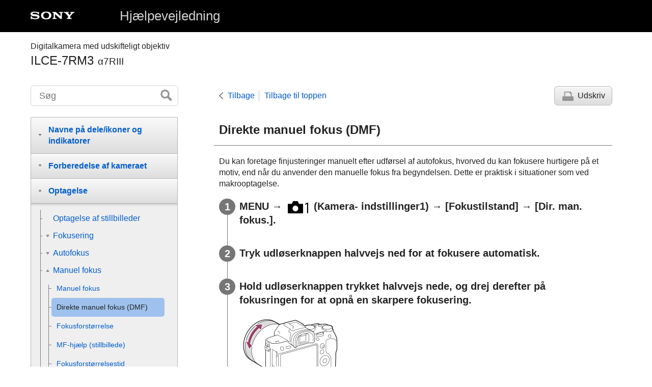

--- FILE ---
content_type: text/html
request_url: https://helpguide.sony.net/ilc/1710/v1/da/contents/TP0001635044.html
body_size: 67201
content:
<!DOCTYPE html>
<html lang="da" dir="ltr" data-manual-number="4-728-783-35(1)">
<head>
<!-- saved from url=(0016)http://localhost -->
<meta charset="utf-8" />
<meta http-equiv="X-UA-Compatible" content="IE=edge" />
<meta name="format-detection" content="telephone=no" />
<meta name="viewport" content="width=device-width" />
<meta name="author" content="Sony Corporation" />
<meta name="copyright" content="Copyright 2017 Sony Corporation" />
<meta name="description" content="" />
<meta name="keywords" content="Digitalkamera med udskifteligt objektiv,ILCE-7RM3,α7RIII" />

<title>ILCE-7RM3 | Hjælpevejledning | Direkte manuel fokus (DMF)</title>
<link href="../common/css/master.css" rel="stylesheet" />
<!--[if lt IE 9]><link href="../common/css/master_ie8.css" rel="stylesheet" /><![endif]-->
<link href="../common/css/en.css" rel="stylesheet" />
<link id="print_css" href="../common/css/print.css" rel="stylesheet" media="print" />
<!--[if lt IE 9]><script src="../common/js/html5shiv-printshiv.js"></script><![endif]-->
<script src="../search/resource.json" charset="utf-8"></script>
<script src="../common/js/search_library.js" charset="utf-8"></script>
<script src="../common/js/onload.js" charset="utf-8"></script>
<script src="../common/js/run_head.js" charset="utf-8"></script>

</head>
<body data-page-type="contents">

<header role="banner">
<div class="global">
<div class="inner"><img src="../common/img/logo.png" alt="SONY" class="global-logo" /><a href="../index.html" class="global-title">Hjælpevejledning</a></div>
</div><!-- /.global -->
<div class="manual-name">
<div class="inner">
<h1><span class="category-name">Digitalkamera med udskifteligt objektiv</span><span class="model-name">ILCE-7RM3<span class="model-number">α7RIII</span></span></h1>
</div>
</div><!-- /.manual-name -->
</header>

<div class="inner">
<div class="utility">
<ul class="utility-nav">
<li class="utility-menu"><a href="#menu"><img src="../common/img/icon_utility_menu.png" alt="menu" /></a></li>
<li class="utility-search"><a href="#header-search" id="header-search-toggle"><img src="../common/img/icon_utility_search.png" alt="Søg" /></a></li>
</ul>
<form class="form-search" id="header-search" role="search" onsubmit="return false;">
<div><input type="text" id="id_search" class="form-search-input" value="" title="Søg" onkeydown="fncSearchKeyDown(event.keyCode, this.value);" /><input type="image" id="id_search_button" class="form-search-button" alt="Søg" src="../common/img/button_search.png" /></div>
</form>
</div><!-- /.utility -->

<noscript>
<div class="noscript">
<p>JavaScript er deaktiveret.</p>
<p>Aktiver JavaScript og genindlæs siden.</p>
</div>
</noscript>

<ul class="page-nav">
<li class="back"><a href="javascript:history.back();">Tilbage</a></li>
<li class="top"><a href="../index.html">Tilbage til toppen</a></li>
<li class="print"><a href="javascript:openPrintWindow();">Udskriv</a></li>
</ul><!-- /.page-nav -->

<main role="main" id="main">
<h2 id="id_title">Direkte manuel fokus (DMF)</h2>
<div id="id_content">

<div class="abstract">
<p>Du kan foretage finjusteringer manuelt efter udførsel af autofokus, hvorved du kan fokusere hurtigere på et motiv, end når du anvender den manuelle fokus fra begyndelsen. Dette er praktisk i situationer som ved makrooptagelse.</p>
</div>
<div class="taskbody">
  <ol class="step-list">
    <li class="step"> <div class="step-desc">
      <span class="uicontrol">MENU</span> → <img src="image/s_menu_shoot1.png" alt=""/> (Kamera- indstillinger1) → <span class="uicontrol">[Fokustilstand]</span> → <span class="uicontrol">[Dir. man. fokus.]</span>.
      
      
      
      </div>
        <div class="stepresult">
      </div>
      </li>
    
    <li class="step"> <div class="step-desc">Tryk udløserknappen halvvejs ned for at fokusere automatisk.</div> </li>
    <li class="step"> <div class="step-desc">
      Hold udløserknappen trykket halvvejs nede, og drej derefter på fokusringen for at opnå en skarpere fokusering.
      
      
      
      </div>
      <div class="stepresult">
        
        
        
        
      
        
          <p class="img-left">
<img src="image/c_cx62000_dmf_02.png" alt="" style="display:block;"/>
</p>
        
      
        <ul class="list">
          <li>
            Når du drejer på fokusringen, vises fokusafstanden på skærmen.<br/>Fokusafstanden vises ikke, når monteringsadapteren (sælges separat) er monteret.
          </li>
          
          
          
        </ul>
      </div>
    </li>
    <li class="step"> <div class="step-desc"> Tryk udløserknappen helt ned for at optage et billede. </div> </li>
  </ol>
  <div class="postreq">
    
  </div>
</div>

</div><!-- /#id_content -->
<div class="return-pagetop"><a href="#top">Gå til toppen af siden</a></div>

<aside role="complementary" class="related-topic">
<div class="related-topic">
<h3>Relateret emne</h3> 
<ul>
<li><a href="TP0001668103.html">Maksimumindstilling</a></li>
</ul>
</div>
</aside>

<div id="questionnaire" class="questionnaire"></div>
</main>

<div id="sub">
<div class="scrollable">
<nav role="navigation" id="menu">
<ul class="level1">
<li><button type="button"><span>Navne på dele/ikoner og indikatorer</span></button>
<ul class="level2">
<li><button type="button"><span>Delenes navne</span></button>
<ul class="level3">
<li><a href="TP0001668102.html"><span>Forside</span></a></li>
<li><a href="TP0001668109.html"><span>Bagside</span></a></li>
<li><a href="TP0001668107.html"><span>Set fra oven/set fra siden</span></a></li>
<li><a href="TP0001666962.html"><span>Bund</span></a></li>
</ul>
</li>
<li><button type="button"><span>Grundlæggende betjeninger</span></button>
<ul class="level3">
<li><a href="TP0001666167.html"><span>Brug af kontrolhjulet</span></a></li>
<li><a href="TP0001663561.html"><span>Brug af multivælgeren</span></a></li>
<li><a href="TP0001663464.html"><span>Brug af MENU-punkter</span></a></li>
<li><a href="TP0001635058.html"><span> Brug af <span class="uicontrol">Fn</span> (Funktion)-knappen</span></a></li>
<li><a href="TP0001635059.html"><span>Sådan bruges Quick Navi-skærmen</span></a></li>
<li><a href="TP0001663560.html"><span>Sådan bruges tastaturet</span></a></li>
</ul>
</li>
<li><button type="button"><span>Ikoner og indikatorer</span></button>
<ul class="level3">
<li><a href="TP0001668112.html"><span>Liste over ikoner på skærmen</span></a></li>
<li><a href="TP0001663401.html"><span>Skift af skærmvisningen (under optagelse/under afspilning)</span></a></li>
<li><a href="TP0001663402.html"><span> <span class="uicontrol"> DISP-knap </span>(Skærm/Søger)</span></a></li>
</ul>
</li>
</ul>
</li>
<li><button type="button"><span>Forberedelse af kameraet</span></button>
<ul class="level2">
<li><a href="TP0001668104.html"><span>Kontrol af kameraet og de medfølgende dele</span></a></li>
<li><button type="button"><span>Opladning af batteriet</span></button>
<ul class="level3">
<li><a href="TP0001663424.html"><span>Opladning af batteriet vha. en oplader</span></a></li>
<li><a href="TP0001663562.html"><span>Indsætning/fjernelse af batteriet</span></a></li>
<li><a href="TP0001666162.html"><span>Opladning via tilslutning til en computer</span></a></li>
<li><a href="TP0001663582.html"><span>Batterilevetid og antallet af billeder som kan optages</span></a></li>
<li><a href="TP0001666163.html"><span>Strømforsyning fra en stikkontakt</span></a></li>
<li><a href="TP0001634919.html"><span>Bemærkninger om batteriet</span></a></li>
<li><a href="TP0001634909.html"><span>Bemærkninger om opladning af batteriet</span></a></li>
</ul>
</li>
<li><button type="button"><span>Indsættelse af et hukommelseskort (sælges separat)</span></button>
<ul class="level3">
<li><a href="TP0001663476.html"><span>Indsættelse/fjernelse af et hukommelseskort</span></a></li>
<li><a href="TP0001663478.html"><span>Anvendelige hukommelseskort</span></a></li>
<li><a href="TP0001663607.html"><span>Bemærkninger om hukommelseskort</span></a></li>
</ul>
</li>
<li><button type="button"><span>Montering af et objektiv</span></button>
<ul class="level3">
<li><a href="TP0001663447.html"><span>Montering/afmontering af et objektiv</span></a></li>
<li><a href="TP0001663563.html"><span>Fastgørelse af modlysblænden</span></a></li>
</ul>
</li>
<li><button type="button"><span>Montering af tilbehør</span></button>
<ul class="level3">
<li><a href="TP0001634961.html"><span>Monteringsadapter</span></a></li>
<li><a href="TP0001634963.html"><span>LA-EA1-/LA-EA3-fatningsadapter </span></a></li>
<li><a href="TP0001666182.html"><span>LA-EA2-/LA-EA4-fatningsadapter</span></a></li>
<li><a href="TP0001663505.html"><span>Lodret greb</span></a></li>
</ul>
</li>
<li><a href="TP0001663480.html"><span>Indstilling af sprog, dato og tid</span></a></li>
<li><a href="TP0001663566.html"><span><span class="uicontrol">Vejledning i kamera</span></span></a></li>
</ul>
</li>
<li><button type="button"><span>Optagelse</span></button>
<ul class="level2">
<li><a href="TP0001663466.html"><span>Optagelse af stillbilleder</span></a></li>
<li><button type="button"><span>Fokusering</span></button>
<ul class="level3">
<li><a href="TP0001663434.html"><span><span class="uicontrol">Fokustilstand</span> </span></a></li>
</ul>
</li>
<li><button type="button"><span>Autofokus</span></button>
<ul class="level3">
<li><a href="TP0001663379.html"><span> <span class="uicontrol"> Fokusområde </span> </span></a></li>
<li><a href="TP0001666155.html"><span> Fasedetektion AF </span></a></li>
<li><a href="TP0001663569.html"><span>Standard fokus</span></a></li>
<li><a href="TP0001634994.html"><span><span class="uicontrol">Fokusindstillinger</span></span></a></li>
<li><a href="TP0001666965.html"><span>Justering af indstillingerne for fokusområdet til kameraets retning (vandret/lodret) (Skift L/V AF-omr.)</span></a></li>
<li><a href="TP0001635022.html"><span> <span class="uicontrol"> AF/MF-kontrol </span> </span></a></li>
<li><a href="TP0001634985.html"><span>AF m/udløserk. (stillbillede) </span></a></li>
<li><a href="TP0001634981.html"><span><span class="uicontrol">AF til</span></span></a></li>
<li><a href="TP0001668069.html"><span><span class="uicontrol">Ansigt/øje-AF-inds.</span></span></a></li>
<li><a href="TP0001666176.html"><span>AF i Fokusforstør. (stillbillede)</span></a></li>
<li><a href="TP0001663378.html"><span><span class="uicontrol">AF-låsning i midten</span></span></a></li>
<li><a href="TP0001661647.html"><span><span class="uicontrol">Fokuslås</span></span></a></li>
<li><a href="TP0001666966.html"><span>Registrering af det aktuelle fokusområde (AF-områderegist.) (stillbillede)</span></a></li>
<li><a href="TP0001666967.html"><span>Sletning af et registreret AF-område (Slet regi. AF-omr.)</span></a></li>
<li><a href="TP0001666156.html"><span>Præ-AF (stillbillede)</span></a></li>
<li><a href="TP0001634744.html"><span><span class="uicontrol">Eye-Start AF (stillbillede)</span> </span></a></li>
<li><a href="TP0001663492.html"><span><span class="uicontrol">AF-sporingsføls.</span> (stillbillede)</span></a></li>
<li><a href="TP0001663360.html"><span>Prior. indstil. i AF-S</span></a></li>
<li><a href="TP0001663363.html"><span>Prior. indstil. i AF-C</span></a></li>
<li><a href="TP0001663383.html"><span>AF-lampe (stillbillede)</span></a></li>
<li><a href="TP0001663533.html"><span>Slet autom. AF-omr.</span></a></li>
<li><a href="TP0001666152.html"><span>Vis kont. AF-område</span></a></li>
<li><a href="TP0001634988.html"><span> Fasedetekt.område </span></a></li>
<li><a href="TP0001634991.html"><span> <span class="uicontrol"> AF-mikrojust. </span> </span></a></li>
<li><a href="TP0001666178.html"><span><span class="uicontrol">AF-system</span> (stillbillede)</span></a></li>
<li><a href="TP0002012523.html"><span><span class="uicontrol">Blændefremfør. i AF</span> (stillbillede)</span></a></li>
</ul>
</li>
<li><button type="button"><span>Manuel fokus</span></button>
<ul class="level3">
<li><a href="TP0001635041.html"><span> <span class="uicontrol"> Manuel fokus </span> </span></a></li>
<li><a href="TP0001635044.html"><span>Direkte manuel fokus (DMF)</span></a></li>
<li><a href="TP0001634987.html"><span><span class="uicontrol">Fokusforstørrelse</span> </span></a></li>
<li><a href="TP0001666157.html"><span>MF-hjælp (stillbillede)</span></a></li>
<li><a href="TP0001635027.html"><span><span class="uicontrol">Fokusforstørrelsestid</span></span></a></li>
<li><a href="TP0001663405.html"><span><span class="uicontrol">Før. fokusforstør.</span> (stillbillede) </span></a></li>
<li><a href="TP0001668103.html"><span>Maksimumindstilling</span></a></li>
</ul>
</li>
<li><button type="button"><span>Valg af en fremføringstilstand (Kontinuerlig optagelse/Selvudløser)</span></button>
<ul class="level3">
<li><a href="TP0001663366.html"><span><span class="uicontrol">Fremf.metode</span> </span></a></li>
<li><a href="TP0001663365.html"><span> <span class="uicontrol"> Kont. optagelse </span> </span></a></li>
<li><a href="TP0001666957.html"><span>Visning af indikatoren for resterende tid for kontinuerlig optagelse (Længde kont. optag.)</span></a></li>
<li><a href="TP0001634824.html"><span>Selvudløser</span></a></li>
<li><a href="TP0001634823.html"><span><span class="uicontrol">Selvudl.(Kont.)</span> </span></a></li>
<li><a href="TP0001634822.html"><span><span class="uicontrol">Kontinuerlig bracket</span> </span></a></li>
<li><a href="TP0001663357.html"><span><span class="uicontrol">Enkelt bracket</span> </span></a></li>
<li><a href="TP0001663672.html"><span>Indikator under bracketoptagelse</span></a></li>
<li><a href="TP0001663668.html"><span><span class="uicontrol">Hv.b.bracketing</span> </span></a></li>
<li><a href="TP0001634828.html"><span><span class="uicontrol">DRO-bracket</span> </span></a></li>
<li><a href="TP0001663670.html"><span><span class="uicontrol">Bracketindstillinger</span></span></a></li>
</ul>
</li>
<li><button type="button"><span>Intervaloptagelse</span></button>
<ul class="level3">
<li><a href="TP0002340553.html"><span>Intervalopt.funk.</span></a></li>
</ul>
</li>
<li><button type="button"><span>Brug af berøringsfunktioner</span></button>
<ul class="level3">
<li><a href="TP0001666177.html"><span><span class="uicontrol">Brug touchscreen</span> </span></a></li>
<li><a href="TP0001668063.html"><span><span class="uicontrol">Berør.panel/-plade</span></span></a></li>
<li><a href="TP0001666179.html"><span>Berøringsfokus</span></a></li>
<li><a href="TP0001667656.html"><span><span class="uicontrol">Berøringspladeindst.</span></span></a></li>
</ul>
</li>
<li><button type="button"><span>Valg af stillbilledformat/billedkvalitet</span></button>
<ul class="level3">
<li><a href="TP0001668057.html"><span>JPEG-billedstr. (stillbillede)</span></a></li>
<li><a href="TP0001668060.html"><span>JPEG-kvalitet (stillbillede)</span></a></li>
<li><a href="TP0001663376.html"><span><span class="uicontrol">Format (stillbillede)</span> </span></a></li>
<li><a href="TP0001668058.html"><span>Filformat (stillbillede)</span></a></li>
<li><a href="TP0001663502.html"><span>RAW-filtype (stillbillede)</span></a></li>
<li><a href="TP0001634735.html"><span><span class="uicontrol">APS-C/Super 35mm</span> </span></a></li>
<li><a href="TP0001668056.html"><span>Billedvinkel</span></a></li>
</ul>
</li>
<li><button type="button"><span>Valg af en optagetilstand</span></button>
<ul class="level3">
<li><a href="TP0001667657.html"><span>Liste over tilstandsknappens funktioner</span></a></li>
<li><a href="TP0001634755.html"><span><span class="uicontrol">Intelligent auto</span> </span></a></li>
<li><a href="TP0001663431.html"><span>Om scenegenkendelse</span></a></li>
<li><a href="TP0001663430.html"><span><span class="uicontrol">Auto programmeret</span> </span></a></li>
<li><a href="TP0001663426.html"><span><span class="uicontrol">Blændeprioritet</span> </span></a></li>
<li><a href="TP0001634780.html"><span><span class="uicontrol">Lukkerhast.prior.</span> </span></a></li>
<li><a href="TP0001663439.html"><span><span class="uicontrol">Manuel eksp.</span> </span></a></li>
<li><a href="TP0001663438.html"><span>Bulb-optagelse</span></a></li>
<li><a href="TP0001634935.html"><span><span class="uicontrol">Genkald (Kamera- indstillinger1/Kamera- indstillinger2)</span> </span></a></li>
<li><a href="TP0001666987.html"><span><span class="uicontrol">Film</span>: <span class="uicontrol">Eksponeringstilst.</span></span></a></li>
<li><a href="TP0001666959.html"><span>Slow-&amp;Hurtigmotion: Eksponeringstilst.</span></a></li>
</ul>
</li>
<li><button type="button"><span>Styring af eksponerings-/måletilstandene</span></button>
<ul class="level3">
<li><a href="TP0001663362.html"><span> <span class="uicontrol"> Ekspon.komp. </span> </span></a></li>
<li><a href="TP0001666960.html"><span><span class="uicontrol">Nulstil EV-kompens.</span></span></a></li>
<li><a href="TP0001634840.html"><span><span class="uicontrol">Ev-komp. m. vælger</span> </span></a></li>
<li><a href="TP0001663364.html"><span><span class="uicontrol">Vejled. ekspon.indst.</span> </span></a></li>
<li><a href="TP0001634841.html"><span><span class="uicontrol">Ekspon.trin</span> </span></a></li>
<li><a href="TP0001634833.html"><span><span class="uicontrol">Lysmålermetode</span> </span></a></li>
<li><a href="TP0001668061.html"><span><span class="uicontrol">Ansigtspri. multimål</span> </span></a></li>
<li><a href="TP0001663495.html"><span>Punkt f. punktmåling</span></a></li>
<li><a href="TP0001634831.html"><span> <span class="uicontrol">AE-lås</span> </span></a></li>
<li><a href="TP0001634836.html"><span><span class="uicontrol">AEL med udløser (stillbillede)</span> </span></a></li>
<li><a href="TP0001663488.html"><span>Just. ekspo.stand.</span></a></li>
<li><a href="TP0001634835.html"><span><span class="uicontrol">Eksp.komp.indst</span> </span></a></li>
<li><a href="TP0001668067.html"><span> Zebraindstilling </span></a></li>
</ul>
</li>
<li><button type="button"><span>Automatisk korrektion af lysstyrke og kontrast</span></button>
<ul class="level3">
<li><a href="TP0001663666.html"><span><span class="uicontrol">D-områdeopt.</span> (DRO) </span></a></li>
<li><a href="TP0001663667.html"><span><span class="uicontrol">Auto HDR</span> </span></a></li>
</ul>
</li>
<li><button type="button"><span>Valg af ISO-følsomheden</span></button>
<ul class="level3">
<li><a href="TP0001663663.html"><span><span class="uicontrol">ISO</span> </span></a></li>
<li><a href="TP0001663664.html"><span><span class="uicontrol">ISO AUTO min. LH</span> </span></a></li>
</ul>
</li>
<li><button type="button"><span>Brug af zoom</span></button>
<ul class="level3">
<li><a href="TP0001663436.html"><span>De zoomfunktioner, som er til rådighed med dette produkt</span></a></li>
<li><a href="TP0001663564.html"><span>Klar billedzoom/digital zoom (Zoom)</span></a></li>
<li><a href="TP0001634942.html"><span><span class="uicontrol">Zoomindstilling</span> </span></a></li>
<li><a href="TP0001663399.html"><span>Om zoomgrad</span></a></li>
<li><a href="TP0001666171.html"><span><span class="uicontrol">Rotation af zoomring</span></span></a></li>
</ul>
</li>
<li><button type="button"><span>Hvidbalance</span></button>
<ul class="level3">
<li><a href="TP0001663656.html"><span><span class="uicontrol">Hvidbalance</span></span></a></li>
<li><a href="TP0001663475.html"><span> <span class="uicontrol"> Prior. indstil. i AWB </span> </span></a></li>
<li><a href="TP0001663676.html"><span>Optagelse af en grundlæggende hvid farve i <span class="uicontrol">[Specialopsætning]</span>-tilstand</span></a></li>
</ul>
</li>
<li><button type="button"><span>Indstilling af billedbehandling</span></button>
<ul class="level3">
<li><a href="TP0001663646.html"><span> <span class="uicontrol"> Kreativ indst. </span> </span></a></li>
<li><a href="TP0001663674.html"><span><span class="uicontrol">Billedeffekt</span> </span></a></li>
<li><a href="TP0001634733.html"><span><span class="uicontrol">Farverum (stillbillede)</span> </span></a></li>
</ul>
</li>
<li><button type="button"><span>Lukkerindstillinger</span></button>
<ul class="level3">
<li><a href="TP0001663450.html"><span>Anti-flicker-opt. (stillbillede)</span></a></li>
<li><a href="TP0001634741.html"><span><span class="uicontrol">Udløs u/obj.</span> </span></a></li>
<li><a href="TP0001663631.html"><span>Udløs uden kort</span></a></li>
<li><a href="TP0001666183.html"><span><span class="uicontrol">Lydløs optagelse</span> (stillbillede) </span></a></li>
<li><a href="TP0001634739.html"><span><span class="uicontrol">El. første luk.gardin</span> </span></a></li>
</ul>
</li>
<li><button type="button"><span>Reduktion af slør</span></button>
<ul class="level3">
<li><a href="TP0001663539.html"><span>SteadyShot</span></a></li>
<li><a href="TP0001663540.html"><span><span class="uicontrol">SteadyShot-indstil.</span></span></a></li>
</ul>
</li>
<li><button type="button"><span>Objektivkompensation</span></button>
<ul class="level3">
<li><a href="TP0001668087.html"><span><span class="uicontrol">Objektivkompen.</span></span></a></li>
</ul>
</li>
<li><button type="button"><span>Støjreduktion</span></button>
<ul class="level3">
<li><a href="TP0001634774.html"><span>Lang eksp.SR (stillbillede)</span></a></li>
<li><a href="TP0001663625.html"><span>Høj ISO SR (stillbillede)</span></a></li>
</ul>
</li>
<li><button type="button"><span>Registrering af ansigter</span></button>
<ul class="level3">
<li><a href="TP0001668070.html"><span><span class="uicontrol">Regist. ansigtsprio.</span></span></a></li>
<li><a href="TP0001634758.html"><span><span class="uicontrol">Ansigtsregistrering</span> (<span class="uicontrol">Ny registrering</span>)</span></a></li>
<li><a href="TP0001634759.html"><span><span class="uicontrol">Ansigtsregistrering</span> (<span class="uicontrol">Skift af rækkefølge</span>)</span></a></li>
<li><a href="TP0001663624.html"><span><span class="uicontrol">Ansigtsregistrering</span> (<span class="uicontrol">Slet</span>)</span></a></li>
</ul>
</li>
<li><button type="button"><span>Optagelse af stillbilleder med en høj opløsning</span></button>
<ul class="level3">
<li><a href="TP0001668072.html"><span>Optagelse af stillbilleder med en højere opløsning (<span class="uicontrol">Multiopt. pixelskift</span>)</span></a></li>
</ul>
</li>
<li><button type="button"><span>Brug af blitzen</span></button>
<ul class="level3">
<li><a href="TP0001663393.html"><span>
  
  Brug af blitz (sælges separat)
</span></a></li>
<li><a href="TP0001634764.html"><span><span class="uicontrol">Rødøjereduktion</span> </span></a></li>
<li><a href="TP0001663397.html"><span><span class="uicontrol">Blitztilstand</span> </span></a></li>
<li><a href="TP0001663395.html"><span><span class="uicontrol">Blitzkompens.</span> </span></a></li>
<li><a href="TP0001663551.html"><span>FEL-lås</span></a></li>
<li><a href="TP0002800248.html"><span>Indst. f. ekstern blitz</span></a></li>
<li><a href="TP0001663417.html"><span>Trådløs blitz</span></a></li>
<li><a href="TP0001663453.html"><span>Brug af en blitz med en synkroniseringsterminal-ledning </span></a></li>
</ul>
</li>
</ul>
</li>
<li><button type="button"><span>Optagelse af film</span></button>
<ul class="level2">
<li><a href="TP0001634753.html"><span>Optagelse af film</span></a></li>
<li><a href="TP0001666986.html"><span>Optag film m. udløs.</span></a></li>
<li><a href="TP0001663648.html"><span>Filmoptagelsesformater</span></a></li>
<li><a href="TP0001663643.html"><span><span class="uicontrol">Filformat (film)</span> </span></a></li>
<li><a href="TP0001663644.html"><span><span class="uicontrol">Optageindstilling (film)</span> </span></a></li>
<li><a href="TP0001663484.html"><span>S&amp;H-motionindst.</span></a></li>
<li><a href="TP0001667658.html"><span>Proxyoptagelse</span></a></li>
<li><a href="TP0001634873.html"><span><span class="uicontrol">Lydoptagelse</span> </span></a></li>
<li><a href="TP0001663652.html"><span><span class="uicontrol">Lydniveauvisning</span></span></a></li>
<li><a href="TP0001634879.html"><span><span class="uicontrol">Lydoptagelsesniveau</span></span></a></li>
<li><a href="TP0001634877.html"><span><span class="uicontrol">Timing af lydudgang</span> </span></a></li>
<li><a href="TP0001634810.html"><span><span class="uicontrol">Reduktion af vindstøj</span> </span></a></li>
<li><a href="TP0001663483.html"><span>Billedprofil</span></a></li>
<li><a href="TP0001663558.html"><span><span class="uicontrol">Gamma-visn.hjælp</span> </span></a></li>
<li><a href="TP0001634811.html"><span><span class="uicontrol">Auto langsom luk. (film)</span> </span></a></li>
<li><a href="TP0001666170.html"><span>AF-drevhast. (film)</span></a></li>
<li><a href="TP0001663509.html"><span>AF-sporingsføls. (film)</span></a></li>
<li><a href="TP0001663501.html"><span><span class="uicontrol">TC/UB-indstillinger</span></span></a></li>
<li><a href="TP0001663530.html"><span><span class="uicontrol">Skift af TC/UB-visn.</span> </span></a></li>
<li><a href="TP0001634812.html"><span><span class="uicontrol">MOVIE-knap</span> </span></a></li>
<li><a href="TP0001663642.html"><span><span class="uicontrol">Markørvisning</span> (film)</span></a></li>
<li><a href="TP0001663639.html"><span><span class="uicontrol">Markørindstil.</span> (film)</span></a></li>
<li><a href="TP0001663390.html"><span><span class="uicontrol">Vælg 4K-udgang (film)</span></span></a></li>
<li><a href="TP0001663523.html"><span>Videolampetilstand</span></a></li>
</ul>
</li>
<li><button type="button"><span>Visning</span></button>
<ul class="level2">
<li><button type="button"><span>Visning af billeder</span></button>
<ul class="level3">
<li><a href="TP0001634715.html"><span>Afspilning af stillbilleder</span></a></li>
<li><a href="TP0001663633.html"><span>Forstørrelse af et billede, der afspilles (<span class="uicontrol">Forstør</span>)</span></a></li>
<li><a href="TP0001635045.html"><span>Automatisk rotation af optagede billeder (<span class="uicontrol">Visningsrotation</span>)</span></a></li>
<li><a href="TP0001635049.html"><span>Rotation af et billede (<span class="uicontrol">Roter</span>)</span></a></li>
<li><a href="TP0001663406.html"><span><span class="uicontrol">Frst. første forstør.</span></span></a></li>
<li><a href="TP0001663422.html"><span><span class="uicontrol">Forstør første pos.</span> </span></a></li>
<li><a href="TP0001663634.html"><span>Afspilning af film</span></a></li>
<li><a href="TP0001635000.html"><span><span class="uicontrol">Indst. for lydstyrke</span> </span></a></li>
<li><a href="TP0001663412.html"><span><span class="uicontrol">Gem som foto</span></span></a></li>
<li><a href="TP0001634719.html"><span>Afspilning af billeder på billedindeksskærmen (<span class="uicontrol">Billedindeks</span>)</span></a></li>
<li><a href="TP0001668065.html"><span>Indstiller metoden for spring mellem billeder (<span class="uicontrol">Indst. f. billedspring</span>)</span></a></li>
<li><a href="TP0001635042.html"><span>Skift mellem stillbilledet og film (<span class="uicontrol">Visningstilstand</span>)</span></a></li>
<li><a href="TP0001667654.html"><span>Vis som gruppe </span></a></li>
<li><a href="TP0002340554.html"><span>Kont. afs. Interval</span></a></li>
<li><a href="TP0002340555.html"><span>Afsp.hast. Interval</span></a></li>
<li><a href="TP0001663441.html"><span>Valg af hvilket hukommelseskort som skal afspilles (<span class="uicontrol">Vælg afspil.medie</span>)</span></a></li>
<li><a href="TP0001663456.html"><span>Kopiering af billeder fra ét hukommelseskort til et andet (<span class="uicontrol">Kopier</span>)</span></a></li>
<li><a href="TP0001635047.html"><span>Afspilning af billeder vha. diasshow (<span class="uicontrol">Diasshow</span>)</span></a></li>
</ul>
</li>
<li><button type="button"><span>Beskyttelse af data</span></button>
<ul class="level3">
<li><a href="TP0001635051.html"><span>Beskyttelse af billeder (<span class="uicontrol">Beskyt</span>)</span></a></li>
</ul>
</li>
<li><button type="button"><span>Indstilling af bedømmelsesfunktion</span></button>
<ul class="level3">
<li><a href="TP0001668082.html"><span><span class="uicontrol">Bedømmelse</span></span></a></li>
<li><a href="TP0001668083.html"><span><span class="uicontrol">Bedøm.indst. (spec.)</span></span></a></li>
</ul>
</li>
<li><button type="button"><span>Designering af billeder til udskrivning (DPOF)</span></button>
<ul class="level3">
<li><a href="TP0001635039.html"><span>Specificering af billeder, der skal udskrives (<span class="uicontrol">Angiv udskrivning</span>)</span></a></li>
</ul>
</li>
<li><button type="button"><span>Sletning af billeder</span></button>
<ul class="level3">
<li><a href="TP0001635055.html"><span>Sletning af et vist billede</span></a></li>
<li><a href="TP0001635054.html"><span>Sletning af flere valgte billeder (Slet)</span></a></li>
<li><a href="TP0001635003.html"><span><span class="uicontrol">Bekræft slet</span></span></a></li>
</ul>
</li>
<li><button type="button"><span>Visning af billeder på et tv</span></button>
<ul class="level3">
<li><a href="TP0001663637.html"><span>Visning af billeder på et tv vha. et HDMI-kabel</span></a></li>
</ul>
</li>
</ul>
</li>
<li><button type="button"><span>Brugertilpasning af kameraet</span></button>
<ul class="level2">
<li><button type="button"><span>Registrering af ofte anvendte funktioner</span></button>
<ul class="level3">
<li><a href="TP0001634792.html"><span><span class="uicontrol">Hukommelse (Kamera- indstillinger1/Kamera- indstillinger2)</span> </span></a></li>
<li><a href="TP0001668078.html"><span><span class="uicontrol">Vælg medie</span> (<span class="uicontrol">Hukom.genkald.</span>)</span></a></li>
<li><a href="TP0001666984.html"><span>Registrering af optageindstillinger til en brugertilpasset tast (Reg. specialopt.inds.)</span></a></li>
</ul>
</li>
<li><button type="button"><span>Tildeling af udvalgte funktioner til knappen</span></button>
<ul class="level3">
<li><a href="TP0001668080.html"><span>Specialtast (stillbillede/film/afspilning)</span></a></li>
<li><a href="TP0001634793.html"><span><span class="uicontrol">Funktionsmenuindst.</span> </span></a></li>
</ul>
</li>
<li><button type="button"><span>Tilpasning af funktionerne for ringen/vælgeren</span></button>
<ul class="level3">
<li><a href="TP0001634796.html"><span><span class="uicontrol">Opsætning af vælger</span> </span></a></li>
<li><a href="TP0001668075.html"><span><span class="uicontrol">Rotation af Av/Tv</span></span></a></li>
<li><a href="TP0002012522.html"><span><span class="uicontrol">Funktionsring (Obj.)</span></span></a></li>
<li><a href="TP0001666981.html"><span>Lås af betjen.dele</span></a></li>
</ul>
</li>
<li><button type="button"><span>Tilpasning af MENU (Min menu)</span></button>
<ul class="level3">
<li><a href="TP0001666982.html"><span>Tilføj punkt</span></a></li>
<li><a href="TP0001666979.html"><span>Sortér punkt</span></a></li>
<li><a href="TP0001666980.html"><span>Slet punkt</span></a></li>
<li><a href="TP0001666976.html"><span>Slet side</span></a></li>
<li><a href="TP0001666972.html"><span>Slet alt</span></a></li>
</ul>
</li>
<li><button type="button"><span>Kontrol af billeder før/efter optagelse</span></button>
<ul class="level3">
<li><a href="TP0001634731.html"><span><span class="uicontrol">Autovisning</span> </span></a></li>
<li><a href="TP0001634727.html"><span><span class="uicontrol">Blændevisning</span> </span></a></li>
<li><a href="TP0001634725.html"><span><span class="uicontrol">Visning af resultat</span> </span></a></li>
<li><a href="TP0001634746.html"><span><span class="uicontrol">Live View-visning</span> </span></a></li>
</ul>
</li>
<li><button type="button"><span>Indstillinger for skærm/søger</span></button>
<ul class="level3">
<li><a href="TP0001663627.html"><span><span class="uicontrol">Gitterlinje</span> </span></a></li>
<li><a href="TP0001634742.html"><span><span class="uicontrol">FINDER/MONITOR</span></span></a></li>
<li><a href="TP0001663636.html"><span><span class="uicontrol">Skærmlysstyrke</span> </span></a></li>
<li><a href="TP0001663602.html"><span><span class="uicontrol">Søgerlysstyrke</span> </span></a></li>
<li><a href="TP0001663460.html"><span><span class="uicontrol">Farvetemp. i søger</span> </span></a></li>
<li><a href="TP0001666172.html"><span>Billedfrek. f. søger (stillbillede)</span></a></li>
<li><a href="TP0001635006.html"><span><span class="uicontrol">Visningskvalitet</span></span></a></li>
<li><a href="TP0001663629.html"><span><span class="uicontrol">Visning på lys skærm</span> </span></a></li>
</ul>
</li>
<li><button type="button"><span>Hukommelseskortindstillinger</span></button>
<ul class="level3">
<li><a href="TP0001634893.html"><span><span class="uicontrol">Formater</span> </span></a></li>
<li><a href="TP0001663499.html"><span><span class="uicontrol">Filnummer</span> </span></a></li>
<li><a href="TP0001663514.html"><span><span class="uicontrol">Indstil filnavn</span></span></a></li>
<li><a href="TP0001634910.html"><span><span class="uicontrol">Vis plads på medie</span> </span></a></li>
<li><a href="TP0001668077.html"><span><span class="uicontrol">Optagemedieindstil.</span>: Priori. optagemedie </span></a></li>
<li><a href="TP0001668089.html"><span><span class="uicontrol">Optagemedieindstil.</span>: <span class="uicontrol">Optagetilstand</span></span></a></li>
<li><a href="TP0001668090.html"><span><span class="uicontrol">Optagemedieindstil.</span>: <span class="uicontrol">Auto. skift opt.medie</span></span></a></li>
<li><a href="TP0001634889.html"><span><span class="uicontrol">Vælg REC-mappe</span> </span></a></li>
<li><a href="TP0001634891.html"><span><span class="uicontrol">Ny mappe</span> </span></a></li>
<li><a href="TP0001634916.html"><span><span class="uicontrol">Mappenavn</span> </span></a></li>
<li><a href="TP0001634920.html"><span><span class="uicontrol">Gendan billed-db.</span> </span></a></li>
</ul>
</li>
<li><button type="button"><span>Kameraindstillinger</span></button>
<ul class="level3">
<li><a href="TP0001663471.html"><span><span class="uicontrol">Lydsignaler</span> </span></a></li>
<li><a href="TP0001663606.html"><span><span class="uicontrol">Starttid strømbesp.</span> </span></a></li>
<li><a href="TP0001666973.html"><span><span class="uicontrol">Auto sluk strøm-tmp</span></span></a></li>
<li><a href="TP0001663414.html"><span><span class="uicontrol">IR-fjernbetjening</span> </span></a></li>
<li><a href="TP0001634813.html"><span><span class="uicontrol">NTSC/PAL-vælger</span></span></a></li>
<li><a href="TP0001634962.html"><span><span class="uicontrol">HDMI-indstillinger</span>: <span class="uicontrol">HDMI-opløsning</span> </span></a></li>
<li><a href="TP0001663609.html"><span><span class="uicontrol">HDMI-indstillinger</span>: <span class="uicontrol">24p/60p-udgang (film)</span> (Kun for 1080 60i-kompatible modeller)</span></a></li>
<li><a href="TP0001634949.html"><span><span class="uicontrol">HDMI-indstillinger</span>: <span class="uicontrol">HDMI-info.visn.</span> </span></a></li>
<li><a href="TP0001663491.html"><span><span class="uicontrol">HDMI-indstillinger</span>: <span class="uicontrol">TC-udgang (film)</span></span></a></li>
<li><a href="TP0001663409.html"><span><span class="uicontrol">HDMI-indstillinger</span>: <span class="uicontrol">REC-kontrol (film)</span></span></a></li>
<li><a href="TP0001634964.html"><span><span class="uicontrol">HDMI-indstillinger</span>: <span class="uicontrol">KONTROL TIL HDMI</span> </span></a></li>
<li><a href="TP0001634967.html"><span><span class="uicontrol">USB-tilslutning</span> </span></a></li>
<li><a href="TP0001634970.html"><span><span class="uicontrol">USB-LUN-indstilling</span></span></a></li>
<li><a href="TP0001666168.html"><span>USB-strømforsyning</span></a></li>
<li><a href="TP0001663486.html"><span>Fjern-pc-indstil.: Lagringsdest. stillbil.</span></a></li>
<li><a href="TP0001663448.html"><span>Fjern-pc-indstil.: RAW+J Gem bill. pc</span></a></li>
<li><a href="TP0001634814.html"><span>Sprog </span></a></li>
<li><a href="TP0001634953.html"><span><span class="uicontrol">Indst.dato/tid</span> </span></a></li>
<li><a href="TP0001634958.html"><span><span class="uicontrol">Indstilling af sted</span></span></a></li>
<li><a href="TP0001663619.html"><span><span class="uicontrol">Ophavsretsinfo.</span> </span></a></li>
<li><a href="TP0001634913.html"><span><span class="uicontrol">Version</span> </span></a></li>
<li><a href="TP0001634940.html"><span><span class="uicontrol">Demotilstand</span> </span></a></li>
</ul>
</li>
<li><button type="button"><span>Initialisering af kameraet</span></button>
<ul class="level3">
<li><a href="TP0001634907.html"><span><span class="uicontrol">Nulstil indstilling</span> </span></a></li>
</ul>
</li>
</ul>
</li>
<li><button type="button"><span>Brug af netværk funktioner</span></button>
<ul class="level2">
<li><button type="button"><span>Tilslutning af dette produkt og en smartphone</span></button>
<ul class="level3">
<li><a href="TP0001663617.html"><span>PlayMemories Mobile</span></a></li>
<li><a href="TP0001663580.html"><span> Styring af kameraet vha. en Android-smartphone (NFC One-touch-fjern)</span></a></li>
<li><a href="TP0001663446.html"><span>Styring af kameraet vha. en Android-smartphone (QR code)</span></a></li>
<li><a href="TP0001663615.html"><span> Styring af kameraet vha. en Android-smartphone (SSID)</span></a></li>
<li><a href="TP0001663443.html"><span>Styring af kameraet vha. en iPhone eller iPad (QR code)</span></a></li>
<li><a href="TP0001663613.html"><span> Styring af kameraet vha. en iPhone eller iPad (SSID)</span></a></li>
</ul>
</li>
<li><button type="button"><span>Overførsel af billeder til en smartphone</span></button>
<ul class="level3">
<li><a href="TP0001663578.html"><span><span class="uicontrol">Send til smartph.-fk.</span>: <span class="uicontrol">Send til smartphone</span> </span></a></li>
<li><a href="TP0001667655.html"><span><span class="uicontrol">Send til smartph.-fk.</span>: Sender mål (proxyfilm)</span></a></li>
<li><a href="TP0001663575.html"><span>Sending af billeder til en Android-smartphone (NFC One touch-deling)</span></a></li>
</ul>
</li>
<li><button type="button"><span>Overførsel af billeder til en computer</span></button>
<ul class="level3">
<li><a href="TP0001663662.html"><span><span class="uicontrol">Send til computer</span> </span></a></li>
<li><a href="TP0001666974.html"><span>FTP-overførselsfunk.</span></a></li>
</ul>
</li>
<li><button type="button"><span>Overførsel af billeder til et tv</span></button>
<ul class="level3">
<li><a href="TP0001663659.html"><span><span class="uicontrol">Vis på tv</span> </span></a></li>
</ul>
</li>
<li><button type="button"><span>Læsning af stedinformation fra en smartphone</span></button>
<ul class="level3">
<li><a href="TP0001663369.html"><span>Inds. lænk stedinfo</span></a></li>
</ul>
</li>
<li><button type="button"><span>Brug af en fjernbetjening med Bluetooth-kommunikation</span></button>
<ul class="level3">
<li><a href="TP0002340556.html"><span>Bluetooth-fjernb.</span></a></li>
</ul>
</li>
<li><button type="button"><span>Ændring af netværksindstillingerne</span></button>
<ul class="level3">
<li><a href="TP0001634832.html"><span><span class="uicontrol">Flytilstand</span></span></a></li>
<li><a href="TP0001634837.html"><span><span class="uicontrol">Wi-Fi-indstillinger</span>: <span class="uicontrol">WPS-tryk</span> </span></a></li>
<li><a href="TP0001634834.html"><span><span class="uicontrol">Wi-Fi-indstillinger</span>: <span class="uicontrol">Adgangspunktindst.</span> </span></a></li>
<li><a href="TP0001634855.html"><span><span class="uicontrol">Wi-Fi-indstillinger</span>: <span class="uicontrol">Vis MAC-adresse</span> </span></a></li>
<li><a href="TP0001634852.html"><span>Wi-Fi-indstillinger: <span class="uicontrol">Nulstil SSID/kode</span> </span></a></li>
<li><a href="TP0001634854.html"><span><span class="uicontrol">Rediger enhedsnavn</span> </span></a></li>
<li><a href="TP0001666970.html"><span>Import af rodcertificering til kameraet (Import. rodcertifikat)</span></a></li>
<li><a href="TP0001663470.html"><span><span class="uicontrol">Nulstil netværksinds.</span></span></a></li>
</ul>
</li>
</ul>
</li>
<li><button type="button"><span>Brug af en computer</span></button>
<ul class="level2">
<li><a href="TP0001663545.html"><span>Anbefalet computermiljø</span></a></li>
<li><button type="button"><span>Import af billeder til brug på en computer</span></button>
<ul class="level3">
<li><a href="TP0001663673.html"><span>PlayMemories Home</span></a></li>
<li><a href="TP0001663671.html"><span>Installation af PlayMemories Home</span></a></li>
<li><a href="TP0001634862.html"><span>Tilslutning til en computer</span></a></li>
<li><a href="TP0001663591.html"><span>Import af billeder til computeren uden brug af PlayMemories Home</span></a></li>
<li><a href="TP0001634924.html"><span>Afbrydelse af kameraet fra computeren</span></a></li>
</ul>
</li>
<li><button type="button"><span>Fremkaldelse af RAW-billeder/Fjernoptagelse (Imaging Edge)</span></button>
<ul class="level3">
<li><a href="TP0001668099.html"><span>Imaging Edge</span></a></li>
</ul>
</li>
<li><button type="button"><span>Oprettelse af en filmdisk</span></button>
<ul class="level3">
<li><a href="TP0001663595.html"><span>Valg af en disk som skal oprettes</span></a></li>
<li><a href="TP0001663593.html"><span>Oprettelse af Blu-ray-diske fra film i HD-billedkvalitet</span></a></li>
<li><a href="TP0001663604.html"><span>Oprettelse af DVD-diske (AVCHD-optagediske) fra film i HD-billedkvalitet</span></a></li>
<li><a href="TP0001663546.html"><span>Oprettelse af DVD-diske fra film i standard billedkvalitet</span></a></li>
</ul>
</li>
</ul>
</li>
<li><button type="button"><span>Liste over MENU-punkter</span></button>
<ul class="level2">
<li><a href="TP0001663464.html"><span>Brug af MENU-punkter</span></a></li>
<li><button type="button"><span>Kamera- indstillinger1</span></button>
<ul class="level3">
<li><a href="TP0001668058.html"><span>Filformat (stillbillede)</span></a></li>
<li><a href="TP0001663502.html"><span>RAW-filtype (stillbillede)</span></a></li>
<li><a href="TP0001668060.html"><span>JPEG-kvalitet (stillbillede)</span></a></li>
<li><a href="TP0001668057.html"><span>JPEG-billedstr. (stillbillede)</span></a></li>
<li><a href="TP0001663376.html"><span><span class="uicontrol">Format (stillbillede)</span> </span></a></li>
<li><a href="TP0001634735.html"><span><span class="uicontrol">APS-C/Super 35mm</span> </span></a></li>
<li><a href="TP0001634774.html"><span>Lang eksp.SR (stillbillede)</span></a></li>
<li><a href="TP0001663625.html"><span>Høj ISO SR (stillbillede)</span></a></li>
<li><a href="TP0001634733.html"><span><span class="uicontrol">Farverum (stillbillede)</span> </span></a></li>
<li><a href="TP0001668087.html"><span><span class="uicontrol">Objektivkompen.</span></span></a></li>
<li><a href="TP0001663366.html"><span><span class="uicontrol">Fremf.metode</span> </span></a></li>
<li><a href="TP0001663670.html"><span><span class="uicontrol">Bracketindstillinger</span></span></a></li>
<li><a href="TP0001668072.html"><span>Optagelse af stillbilleder med en højere opløsning (<span class="uicontrol">Multiopt. pixelskift</span>)</span></a></li>
<li><a href="TP0001634935.html"><span><span class="uicontrol">Genkald (Kamera- indstillinger1/Kamera- indstillinger2)</span> </span></a></li>
<li><a href="TP0001634792.html"><span><span class="uicontrol">Hukommelse (Kamera- indstillinger1/Kamera- indstillinger2)</span> </span></a></li>
<li><a href="TP0001668078.html"><span><span class="uicontrol">Vælg medie</span> (<span class="uicontrol">Hukom.genkald.</span>)</span></a></li>
<li><a href="TP0001666984.html"><span>Registrering af optageindstillinger til en brugertilpasset tast (Reg. specialopt.inds.)</span></a></li>
<li><a href="TP0002340553.html"><span>Intervalopt.funk.</span></a></li>
<li><a href="TP0001663434.html"><span><span class="uicontrol">Fokustilstand</span> </span></a></li>
<li><a href="TP0001663360.html"><span>Prior. indstil. i AF-S</span></a></li>
<li><a href="TP0001663363.html"><span>Prior. indstil. i AF-C</span></a></li>
<li><a href="TP0001663379.html"><span> <span class="uicontrol"> Fokusområde </span> </span></a></li>
<li><a href="TP0001634994.html"><span><span class="uicontrol">Fokusindstillinger</span></span></a></li>
<li><a href="TP0001666965.html"><span>Justering af indstillingerne for fokusområdet til kameraets retning (vandret/lodret) (Skift L/V AF-omr.)</span></a></li>
<li><a href="TP0001663383.html"><span>AF-lampe (stillbillede)</span></a></li>
<li><a href="TP0001663378.html"><span><span class="uicontrol">AF-låsning i midten</span></span></a></li>
<li><a href="TP0001668069.html"><span><span class="uicontrol">Ansigt/øje-AF-inds.</span></span></a></li>
<li><a href="TP0001663492.html"><span><span class="uicontrol">AF-sporingsføls.</span> (stillbillede)</span></a></li>
<li><a href="TP0001666178.html"><span><span class="uicontrol">AF-system</span> (stillbillede)</span></a></li>
<li><a href="TP0002012523.html"><span><span class="uicontrol">Blændefremfør. i AF</span> (stillbillede)</span></a></li>
<li><a href="TP0001634985.html"><span>AF m/udløserk. (stillbillede) </span></a></li>
<li><a href="TP0001666156.html"><span>Præ-AF (stillbillede)</span></a></li>
<li><a href="TP0001634744.html"><span><span class="uicontrol">Eye-Start AF (stillbillede)</span> </span></a></li>
<li><a href="TP0001666966.html"><span>Registrering af det aktuelle fokusområde (AF-områderegist.) (stillbillede)</span></a></li>
<li><a href="TP0001666967.html"><span>Sletning af et registreret AF-område (Slet regi. AF-omr.)</span></a></li>
<li><a href="TP0001663533.html"><span>Slet autom. AF-omr.</span></a></li>
<li><a href="TP0001666152.html"><span>Vis kont. AF-område</span></a></li>
<li><a href="TP0001634988.html"><span> Fasedetekt.område </span></a></li>
<li><a href="TP0001634991.html"><span> <span class="uicontrol"> AF-mikrojust. </span> </span></a></li>
<li><a href="TP0001663362.html"><span> <span class="uicontrol"> Ekspon.komp. </span> </span></a></li>
<li><a href="TP0001666960.html"><span><span class="uicontrol">Nulstil EV-kompens.</span></span></a></li>
<li><a href="TP0001663663.html"><span><span class="uicontrol">ISO</span> </span></a></li>
<li><a href="TP0001663664.html"><span><span class="uicontrol">ISO AUTO min. LH</span> </span></a></li>
<li><a href="TP0001634833.html"><span><span class="uicontrol">Lysmålermetode</span> </span></a></li>
<li><a href="TP0001668061.html"><span><span class="uicontrol">Ansigtspri. multimål</span> </span></a></li>
<li><a href="TP0001663495.html"><span>Punkt f. punktmåling</span></a></li>
<li><a href="TP0001634841.html"><span><span class="uicontrol">Ekspon.trin</span> </span></a></li>
<li><a href="TP0001634836.html"><span><span class="uicontrol">AEL med udløser (stillbillede)</span> </span></a></li>
<li><a href="TP0001663488.html"><span>Just. ekspo.stand.</span></a></li>
<li><a href="TP0001663397.html"><span><span class="uicontrol">Blitztilstand</span> </span></a></li>
<li><a href="TP0001663395.html"><span><span class="uicontrol">Blitzkompens.</span> </span></a></li>
<li><a href="TP0001634835.html"><span><span class="uicontrol">Eksp.komp.indst</span> </span></a></li>
<li><a href="TP0001663417.html"><span>Trådløs blitz</span></a></li>
<li><a href="TP0001634764.html"><span><span class="uicontrol">Rødøjereduktion</span> </span></a></li>
<li><a href="TP0002800248.html"><span>Indst. f. ekstern blitz</span></a></li>
<li><a href="TP0001663656.html"><span><span class="uicontrol">Hvidbalance</span></span></a></li>
<li><a href="TP0001663475.html"><span> <span class="uicontrol"> Prior. indstil. i AWB </span> </span></a></li>
<li><a href="TP0001663666.html"><span><span class="uicontrol">D-områdeopt.</span> (DRO) </span></a></li>
<li><a href="TP0001663667.html"><span><span class="uicontrol">Auto HDR</span> </span></a></li>
<li><a href="TP0001663646.html"><span> <span class="uicontrol"> Kreativ indst. </span> </span></a></li>
<li><a href="TP0001663674.html"><span><span class="uicontrol">Billedeffekt</span> </span></a></li>
<li><a href="TP0001663483.html"><span>Billedprofil</span></a></li>
<li><a href="TP0001634987.html"><span><span class="uicontrol">Fokusforstørrelse</span> </span></a></li>
<li><a href="TP0001635027.html"><span><span class="uicontrol">Fokusforstørrelsestid</span></span></a></li>
<li><a href="TP0001663405.html"><span><span class="uicontrol">Før. fokusforstør.</span> (stillbillede) </span></a></li>
<li><a href="TP0001666176.html"><span>AF i Fokusforstør. (stillbillede)</span></a></li>
<li><a href="TP0001666157.html"><span>MF-hjælp (stillbillede)</span></a></li>
<li><a href="TP0001668103.html"><span>Maksimumindstilling</span></a></li>
<li><a href="TP0001663450.html"><span>Anti-flicker-opt. (stillbillede)</span></a></li>
<li><a href="TP0001634758.html"><span><span class="uicontrol">Ansigtsregistrering</span> (<span class="uicontrol">Ny registrering</span>)</span></a></li>
<li><a href="TP0001634759.html"><span><span class="uicontrol">Ansigtsregistrering</span> (<span class="uicontrol">Skift af rækkefølge</span>)</span></a></li>
<li><a href="TP0001663624.html"><span><span class="uicontrol">Ansigtsregistrering</span> (<span class="uicontrol">Slet</span>)</span></a></li>
<li><a href="TP0001668070.html"><span><span class="uicontrol">Regist. ansigtsprio.</span></span></a></li>
</ul>
</li>
<li><button type="button"><span>Kamera- indstillinger2</span></button>
<ul class="level3">
<li><a href="TP0001666987.html"><span><span class="uicontrol">Film</span>: <span class="uicontrol">Eksponeringstilst.</span></span></a></li>
<li><a href="TP0001666959.html"><span>Slow-&amp;Hurtigmotion: Eksponeringstilst.</span></a></li>
<li><a href="TP0001663643.html"><span><span class="uicontrol">Filformat (film)</span> </span></a></li>
<li><a href="TP0001663644.html"><span><span class="uicontrol">Optageindstilling (film)</span> </span></a></li>
<li><a href="TP0001663484.html"><span>S&amp;H-motionindst.</span></a></li>
<li><a href="TP0001667658.html"><span>Proxyoptagelse</span></a></li>
<li><a href="TP0001666170.html"><span>AF-drevhast. (film)</span></a></li>
<li><a href="TP0001663509.html"><span>AF-sporingsføls. (film)</span></a></li>
<li><a href="TP0001634811.html"><span><span class="uicontrol">Auto langsom luk. (film)</span> </span></a></li>
<li><a href="TP0001634873.html"><span><span class="uicontrol">Lydoptagelse</span> </span></a></li>
<li><a href="TP0001634879.html"><span><span class="uicontrol">Lydoptagelsesniveau</span></span></a></li>
<li><a href="TP0001663652.html"><span><span class="uicontrol">Lydniveauvisning</span></span></a></li>
<li><a href="TP0001634877.html"><span><span class="uicontrol">Timing af lydudgang</span> </span></a></li>
<li><a href="TP0001634810.html"><span><span class="uicontrol">Reduktion af vindstøj</span> </span></a></li>
<li><a href="TP0001663642.html"><span><span class="uicontrol">Markørvisning</span> (film)</span></a></li>
<li><a href="TP0001663639.html"><span><span class="uicontrol">Markørindstil.</span> (film)</span></a></li>
<li><a href="TP0001663523.html"><span>Videolampetilstand</span></a></li>
<li><a href="TP0001666986.html"><span>Optag film m. udløs.</span></a></li>
<li><a href="TP0001666183.html"><span><span class="uicontrol">Lydløs optagelse</span> (stillbillede) </span></a></li>
<li><a href="TP0001634739.html"><span><span class="uicontrol">El. første luk.gardin</span> </span></a></li>
<li><a href="TP0001634741.html"><span><span class="uicontrol">Udløs u/obj.</span> </span></a></li>
<li><a href="TP0001663631.html"><span>Udløs uden kort</span></a></li>
<li><a href="TP0001663539.html"><span>SteadyShot</span></a></li>
<li><a href="TP0001663540.html"><span><span class="uicontrol">SteadyShot-indstil.</span></span></a></li>
<li><a href="TP0001663564.html"><span>Klar billedzoom/digital zoom (Zoom)</span></a></li>
<li><a href="TP0001634942.html"><span><span class="uicontrol">Zoomindstilling</span> </span></a></li>
<li><a href="TP0001666171.html"><span><span class="uicontrol">Rotation af zoomring</span></span></a></li>
<li><a href="TP0001663402.html"><span> <span class="uicontrol"> DISP-knap </span>(Skærm/Søger)</span></a></li>
<li><a href="TP0001634742.html"><span><span class="uicontrol">FINDER/MONITOR</span></span></a></li>
<li><a href="TP0001666172.html"><span>Billedfrek. f. søger (stillbillede)</span></a></li>
<li><a href="TP0001668067.html"><span> Zebraindstilling </span></a></li>
<li><a href="TP0001663627.html"><span><span class="uicontrol">Gitterlinje</span> </span></a></li>
<li><a href="TP0001663364.html"><span><span class="uicontrol">Vejled. ekspon.indst.</span> </span></a></li>
<li><a href="TP0001634746.html"><span><span class="uicontrol">Live View-visning</span> </span></a></li>
<li><a href="TP0001666957.html"><span>Visning af indikatoren for resterende tid for kontinuerlig optagelse (Længde kont. optag.)</span></a></li>
<li><a href="TP0001634731.html"><span><span class="uicontrol">Autovisning</span> </span></a></li>
<li><a href="TP0001668080.html"><span>Specialtast (stillbillede/film/afspilning)</span></a></li>
<li><a href="TP0001634793.html"><span><span class="uicontrol">Funktionsmenuindst.</span> </span></a></li>
<li><a href="TP0001634796.html"><span><span class="uicontrol">Opsætning af vælger</span> </span></a></li>
<li><a href="TP0001668075.html"><span><span class="uicontrol">Rotation af Av/Tv</span></span></a></li>
<li><a href="TP0001634840.html"><span><span class="uicontrol">Ev-komp. m. vælger</span> </span></a></li>
<li><a href="TP0001634812.html"><span><span class="uicontrol">MOVIE-knap</span> </span></a></li>
<li><a href="TP0001666981.html"><span>Lås af betjen.dele</span></a></li>
<li><a href="TP0001663471.html"><span><span class="uicontrol">Lydsignaler</span> </span></a></li>
<li><a href="TP0002012522.html"><span><span class="uicontrol">Funktionsring (Obj.)</span></span></a></li>
</ul>
</li>
<li><button type="button"><span>Netværk</span></button>
<ul class="level3">
<li><a href="TP0001663578.html"><span><span class="uicontrol">Send til smartph.-fk.</span>: <span class="uicontrol">Send til smartphone</span> </span></a></li>
<li><a href="TP0001667655.html"><span><span class="uicontrol">Send til smartph.-fk.</span>: Sender mål (proxyfilm)</span></a></li>
<li><a href="TP0001663662.html"><span><span class="uicontrol">Send til computer</span> </span></a></li>
<li><a href="TP0001666974.html"><span>FTP-overførselsfunk.</span></a></li>
<li><a href="TP0001663659.html"><span><span class="uicontrol">Vis på tv</span> </span></a></li>
<li><a href="TP0001663508.html"><span><span class="uicontrol">Kont. m, smartphone</span> </span></a></li>
<li><a href="TP0001634832.html"><span><span class="uicontrol">Flytilstand</span></span></a></li>
<li><a href="TP0001634837.html"><span><span class="uicontrol">Wi-Fi-indstillinger</span>: <span class="uicontrol">WPS-tryk</span> </span></a></li>
<li><a href="TP0001634834.html"><span><span class="uicontrol">Wi-Fi-indstillinger</span>: <span class="uicontrol">Adgangspunktindst.</span> </span></a></li>
<li><a href="TP0001634855.html"><span><span class="uicontrol">Wi-Fi-indstillinger</span>: <span class="uicontrol">Vis MAC-adresse</span> </span></a></li>
<li><a href="TP0001634852.html"><span>Wi-Fi-indstillinger: <span class="uicontrol">Nulstil SSID/kode</span> </span></a></li>
<li><a href="TP0001663538.html"><span>Bluetooth-indstil.</span></a></li>
<li><a href="TP0001663369.html"><span>Inds. lænk stedinfo</span></a></li>
<li><a href="TP0002340556.html"><span>Bluetooth-fjernb.</span></a></li>
<li><a href="TP0001634854.html"><span><span class="uicontrol">Rediger enhedsnavn</span> </span></a></li>
<li><a href="TP0001666970.html"><span>Import af rodcertificering til kameraet (Import. rodcertifikat)</span></a></li>
<li><a href="TP0001663470.html"><span><span class="uicontrol">Nulstil netværksinds.</span></span></a></li>
</ul>
</li>
<li><button type="button"><span>Afspil</span></button>
<ul class="level3">
<li><a href="TP0001635051.html"><span>Beskyttelse af billeder (<span class="uicontrol">Beskyt</span>)</span></a></li>
<li><a href="TP0001635049.html"><span>Rotation af et billede (<span class="uicontrol">Roter</span>)</span></a></li>
<li><a href="TP0001635054.html"><span>Sletning af flere valgte billeder (Slet)</span></a></li>
<li><a href="TP0001668082.html"><span><span class="uicontrol">Bedømmelse</span></span></a></li>
<li><a href="TP0001668083.html"><span><span class="uicontrol">Bedøm.indst. (spec.)</span></span></a></li>
<li><a href="TP0001635039.html"><span>Specificering af billeder, der skal udskrives (<span class="uicontrol">Angiv udskrivning</span>)</span></a></li>
<li><a href="TP0001663456.html"><span>Kopiering af billeder fra ét hukommelseskort til et andet (<span class="uicontrol">Kopier</span>)</span></a></li>
<li><a href="TP0001663412.html"><span><span class="uicontrol">Gem som foto</span></span></a></li>
<li><a href="TP0001663633.html"><span>Forstørrelse af et billede, der afspilles (<span class="uicontrol">Forstør</span>)</span></a></li>
<li><a href="TP0001663406.html"><span><span class="uicontrol">Frst. første forstør.</span></span></a></li>
<li><a href="TP0001663422.html"><span><span class="uicontrol">Forstør første pos.</span> </span></a></li>
<li><a href="TP0001635047.html"><span>Afspilning af billeder vha. diasshow (<span class="uicontrol">Diasshow</span>)</span></a></li>
<li><a href="TP0001663441.html"><span>Valg af hvilket hukommelseskort som skal afspilles (<span class="uicontrol">Vælg afspil.medie</span>)</span></a></li>
<li><a href="TP0001635042.html"><span>Skift mellem stillbilledet og film (<span class="uicontrol">Visningstilstand</span>)</span></a></li>
<li><a href="TP0001634719.html"><span>Afspilning af billeder på billedindeksskærmen (<span class="uicontrol">Billedindeks</span>)</span></a></li>
<li><a href="TP0001667654.html"><span>Vis som gruppe </span></a></li>
<li><a href="TP0001635045.html"><span>Automatisk rotation af optagede billeder (<span class="uicontrol">Visningsrotation</span>)</span></a></li>
<li><a href="TP0001668065.html"><span>Indstiller metoden for spring mellem billeder (<span class="uicontrol">Indst. f. billedspring</span>)</span></a></li>
<li><a href="TP0002340554.html"><span>Kont. afs. Interval</span></a></li>
<li><a href="TP0002340555.html"><span>Afsp.hast. Interval</span></a></li>
</ul>
</li>
<li><button type="button"><span>Opsætning</span></button>
<ul class="level3">
<li><a href="TP0001663636.html"><span><span class="uicontrol">Skærmlysstyrke</span> </span></a></li>
<li><a href="TP0001663602.html"><span><span class="uicontrol">Søgerlysstyrke</span> </span></a></li>
<li><a href="TP0001663460.html"><span><span class="uicontrol">Farvetemp. i søger</span> </span></a></li>
<li><a href="TP0001663558.html"><span><span class="uicontrol">Gamma-visn.hjælp</span> </span></a></li>
<li><a href="TP0001635000.html"><span><span class="uicontrol">Indst. for lydstyrke</span> </span></a></li>
<li><a href="TP0001635003.html"><span><span class="uicontrol">Bekræft slet</span></span></a></li>
<li><a href="TP0001635006.html"><span><span class="uicontrol">Visningskvalitet</span></span></a></li>
<li><a href="TP0001663606.html"><span><span class="uicontrol">Starttid strømbesp.</span> </span></a></li>
<li><a href="TP0001666973.html"><span><span class="uicontrol">Auto sluk strøm-tmp</span></span></a></li>
<li><a href="TP0001634813.html"><span><span class="uicontrol">NTSC/PAL-vælger</span></span></a></li>
<li><a href="TP0001634938.html"><span><span class="uicontrol">Rensetilstand</span></span></a></li>
<li><a href="TP0001666177.html"><span><span class="uicontrol">Brug touchscreen</span> </span></a></li>
<li><a href="TP0001668063.html"><span><span class="uicontrol">Berør.panel/-plade</span></span></a></li>
<li><a href="TP0001667656.html"><span><span class="uicontrol">Berøringspladeindst.</span></span></a></li>
<li><a href="TP0001634940.html"><span><span class="uicontrol">Demotilstand</span> </span></a></li>
<li><a href="TP0001663501.html"><span><span class="uicontrol">TC/UB-indstillinger</span></span></a></li>
<li><a href="TP0001663414.html"><span><span class="uicontrol">IR-fjernbetjening</span> </span></a></li>
<li><a href="TP0001634962.html"><span><span class="uicontrol">HDMI-indstillinger</span>: <span class="uicontrol">HDMI-opløsning</span> </span></a></li>
<li><a href="TP0001663609.html"><span><span class="uicontrol">HDMI-indstillinger</span>: <span class="uicontrol">24p/60p-udgang (film)</span> (Kun for 1080 60i-kompatible modeller)</span></a></li>
<li><a href="TP0001634949.html"><span><span class="uicontrol">HDMI-indstillinger</span>: <span class="uicontrol">HDMI-info.visn.</span> </span></a></li>
<li><a href="TP0001663491.html"><span><span class="uicontrol">HDMI-indstillinger</span>: <span class="uicontrol">TC-udgang (film)</span></span></a></li>
<li><a href="TP0001663409.html"><span><span class="uicontrol">HDMI-indstillinger</span>: <span class="uicontrol">REC-kontrol (film)</span></span></a></li>
<li><a href="TP0001634964.html"><span><span class="uicontrol">HDMI-indstillinger</span>: <span class="uicontrol">KONTROL TIL HDMI</span> </span></a></li>
<li><a href="TP0001663390.html"><span><span class="uicontrol">Vælg 4K-udgang (film)</span></span></a></li>
<li><a href="TP0001634967.html"><span><span class="uicontrol">USB-tilslutning</span> </span></a></li>
<li><a href="TP0001634970.html"><span><span class="uicontrol">USB-LUN-indstilling</span></span></a></li>
<li><a href="TP0001666168.html"><span>USB-strømforsyning</span></a></li>
<li><a href="TP0001663486.html"><span>Fjern-pc-indstil.: Lagringsdest. stillbil.</span></a></li>
<li><a href="TP0001663448.html"><span>Fjern-pc-indstil.: RAW+J Gem bill. pc</span></a></li>
<li><a href="TP0001634814.html"><span>Sprog </span></a></li>
<li><a href="TP0001634953.html"><span><span class="uicontrol">Indst.dato/tid</span> </span></a></li>
<li><a href="TP0001634958.html"><span><span class="uicontrol">Indstilling af sted</span></span></a></li>
<li><a href="TP0001663619.html"><span><span class="uicontrol">Ophavsretsinfo.</span> </span></a></li>
<li><a href="TP0001634893.html"><span><span class="uicontrol">Formater</span> </span></a></li>
<li><a href="TP0001663499.html"><span><span class="uicontrol">Filnummer</span> </span></a></li>
<li><a href="TP0001663514.html"><span><span class="uicontrol">Indstil filnavn</span></span></a></li>
<li><a href="TP0001668077.html"><span><span class="uicontrol">Optagemedieindstil.</span>: Priori. optagemedie </span></a></li>
<li><a href="TP0001668089.html"><span><span class="uicontrol">Optagemedieindstil.</span>: <span class="uicontrol">Optagetilstand</span></span></a></li>
<li><a href="TP0001668090.html"><span><span class="uicontrol">Optagemedieindstil.</span>: <span class="uicontrol">Auto. skift opt.medie</span></span></a></li>
<li><a href="TP0001634889.html"><span><span class="uicontrol">Vælg REC-mappe</span> </span></a></li>
<li><a href="TP0001634891.html"><span><span class="uicontrol">Ny mappe</span> </span></a></li>
<li><a href="TP0001634916.html"><span><span class="uicontrol">Mappenavn</span> </span></a></li>
<li><a href="TP0001634920.html"><span><span class="uicontrol">Gendan billed-db.</span> </span></a></li>
<li><a href="TP0001634910.html"><span><span class="uicontrol">Vis plads på medie</span> </span></a></li>
<li><a href="TP0001634913.html"><span><span class="uicontrol">Version</span> </span></a></li>
<li><a href="TP0001634907.html"><span><span class="uicontrol">Nulstil indstilling</span> </span></a></li>
</ul>
</li>
<li><button type="button"><span>Min menu</span></button>
<ul class="level3">
<li><a href="TP0001666982.html"><span>Tilføj punkt</span></a></li>
<li><a href="TP0001666979.html"><span>Sortér punkt</span></a></li>
<li><a href="TP0001666980.html"><span>Slet punkt</span></a></li>
<li><a href="TP0001666976.html"><span>Slet side</span></a></li>
<li><a href="TP0001666972.html"><span>Slet alt</span></a></li>
</ul>
</li>
</ul>
</li>
<li><button type="button"><span>Forholdsregler/dette produkt</span></button>
<ul class="level2">
<li><a href="TP0001663611.html"><span>Forholdsregler</span></a></li>
<li><a href="TP0001634971.html"><span>Om rengøring</span></a></li>
<li><button type="button"><span>Rengøring af billedsensoren</span></button>
<ul class="level3">
<li><a href="TP0001634938.html"><span><span class="uicontrol">Rensetilstand</span></span></a></li>
</ul>
</li>
<li><a href="TP0001663600.html"><span>Antal billeder, som kan optages</span></a></li>
<li><a href="TP0001663598.html"><span>Optagetider for film</span></a></li>
<li><a href="TP0001634957.html"><span>
  
  Brug af batteriladeren i udlandet
</span></a></li>
<li><a href="TP0001635017.html"><span>AVCHD-format</span></a></li>
<li><a href="TP0001635016.html"><span>Licens</span></a></li>
<li><a href="TP0001668096.html"><span>Specifikationer</span></a></li>
<li><a href="TP0001663622.html"><span>Varemærker</span></a></li>
<li><a href="TP0001668098.html"><span>Liste over standardindstillingsværdier</span></a></li>
</ul>
</li>
<li><button type="button"><span>Hvis du får problemer</span></button>
<ul class="level2">
<li><a href="TP0001635008.html"><span>Fejlfinding</span></a></li>
<li><a href="TP0001634809.html"><span>Advarselsmeddelelser</span></a></li>
</ul>
</li>
</ul>
</nav>

<footer role="contentinfo">
<div class="manual-number" dir="ltr">4-728-783-35(1)</div>
<div class="manual-copyright" dir="ltr">Copyright 2017 Sony Corporation</div>
</footer>
</div>
</div><!-- /.sub -->
<div class="return-pagetop-s"><a href="#top"><img src="../common/img/arrow_return_pagetop_s.png" alt="Gå til toppen af siden" /></a></div>
</div><!-- /.inner -->
<script src="../common/js/jquery.min.js" type="text/javascript" charset="utf-8"></script>
<script src="../common/js/run_foot.js" type="text/javascript" charset="utf-8"></script>
<script language="JavaScript" type="text/javascript" src="/js/s_code.js"></script>
<script language="JavaScript" type="text/javascript"><!--
/* You may give each page an identifying name, server, and channel on the next lines. */
/************* DO NOT ALTER ANYTHING BELOW THIS LINE ! **************/
var s_code=s.t();if(s_code)document.write(s_code)//--></script>
<!--/DO NOT REMOVE/-->
<!-- End SiteCatalyst code version: H.23.4. -->
</body>
</html>

--- FILE ---
content_type: text/html
request_url: https://helpguide.sony.net/inc/mnsv_01_da.html
body_size: 2057
content:
  <link rel="stylesheet" href="/inc/mnsv_01.css">
  <div id="message" class="message">
    <p class="message-txt">Var denne information nyttig?</p>
    <ul class="btnList">
      <li><button class="qbutton q_step1" type="button" value="A1_YES">Ja</button></li>
      <li><button class="qbutton q_step1" type="button" value="A1_NO">Nej</button></li>
    </ul>
  </div>
  <div id="question" style="display: none;">
    <form action="" method="post">
      <p class="message-txt caption">Hvorfor var denne information ikke nyttig?</p>
      <table>
        <tr>
          <td class="sub_question"><input id="lev1" name="satisfaction" type="radio" value="A2_NO1"></td>
          <td><label class="level2" for="lev1">Informationen løste ikke mit problem.</label></td>
        </tr>
        <tr>
          <td class="sub_question"><input id="lev2" name="satisfaction" type="radio" value="A2_NO2"></td>
          <td><label class="level2" for="lev2">Informationen var svær at forstå.</label></td>
        </tr>
        <tr>
          <td class="sub_question"><input id="lev3" name="satisfaction" type="radio" value="A2_NO3"></td>
          <td><label class="level2" for="lev3">Jeg kunne ikke finde den information, som jeg ledte efter.</label></td>
        </tr>
        <tr>
          <td class="sub_question"><input id="lev4" name="satisfaction" type="radio" value="A2_NO4"></td>
          <td><label class="level2" for="lev4">Jeg fik løst problemet, men jeg er skuffet over produktet.</label></td>
        </tr>
      </table>
      <label for="custComment">Hvordan kan vi forbedre denne side?</label>
      <p class="message-txt pim">Dine svar vil være anonyme. Du skal ikke inkludere nogen personlige oplysninger, herunder navn, telefonnummer eller e-mailadresse i dine kommentarer.</p>
      <textarea name="custComment" id="custComment" placeholder="Vi er taknemmelige for dine forslag og ideer."></textarea>
      <p class="submit">
        <input class="qbutton q_step2" type="submit" value="SEND">
      </p>
    </form>
  </div>
  <div id="message-thanks" class="message" style="display: none;">
    <p class="message-txt">Tak for din feedback.</p>
  </div>
